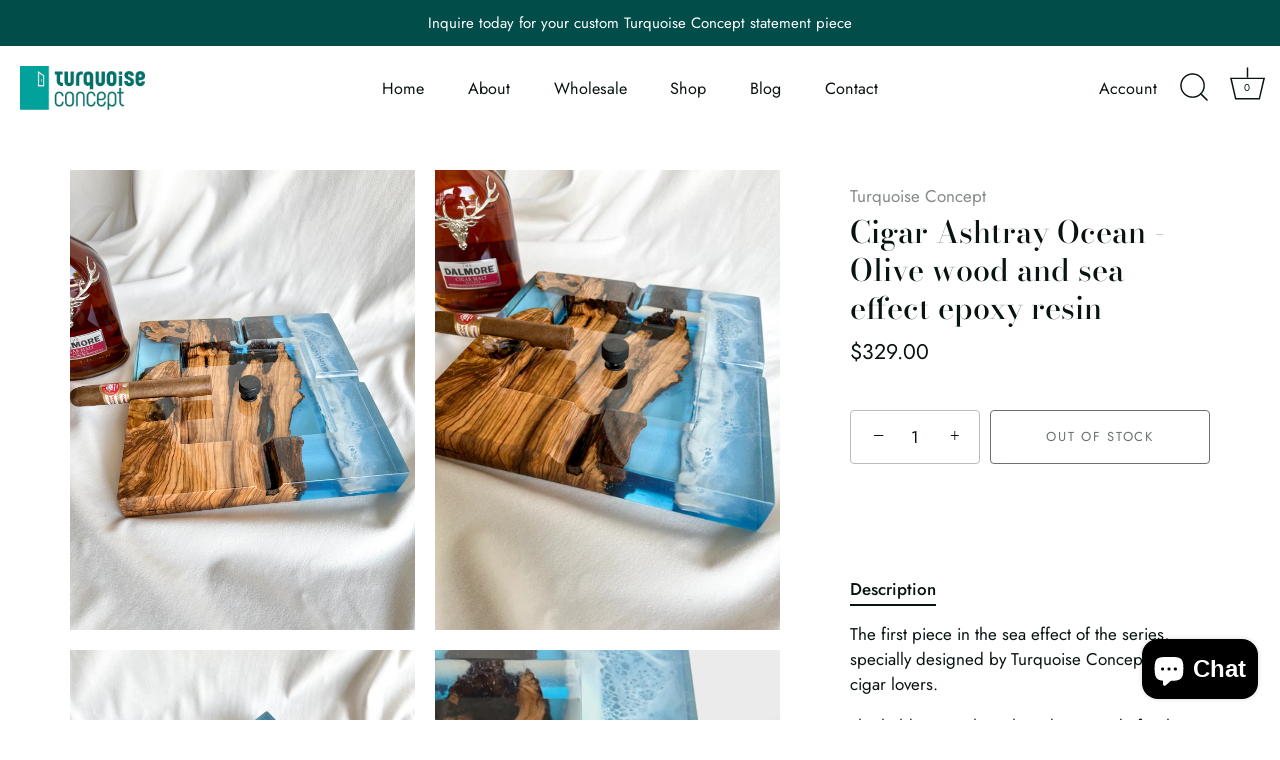

--- FILE ---
content_type: text/javascript; charset=utf-8
request_url: https://app-api.vidjet.io/1a4fcc66-d1c1-4389-95bb-48db199e1771/shopify/scripttag?v=1652882725106&shop=turquoiseconcept.myshopify.com
body_size: 196
content:
(function (d, s, id) {
  if (d.getElementById(id)) return;
  const t = d.getElementsByTagName(s)[0];
  const vis = d.createElement(s);
  vis.id = id;
  vis.src = 'https://media.vidjet.io/client-app.js?siteId=1a4fcc66-d1c1-4389-95bb-48db199e1771';
  t.parentNode.insertBefore(vis, t);
})(document, 'script', 'vidjet');
